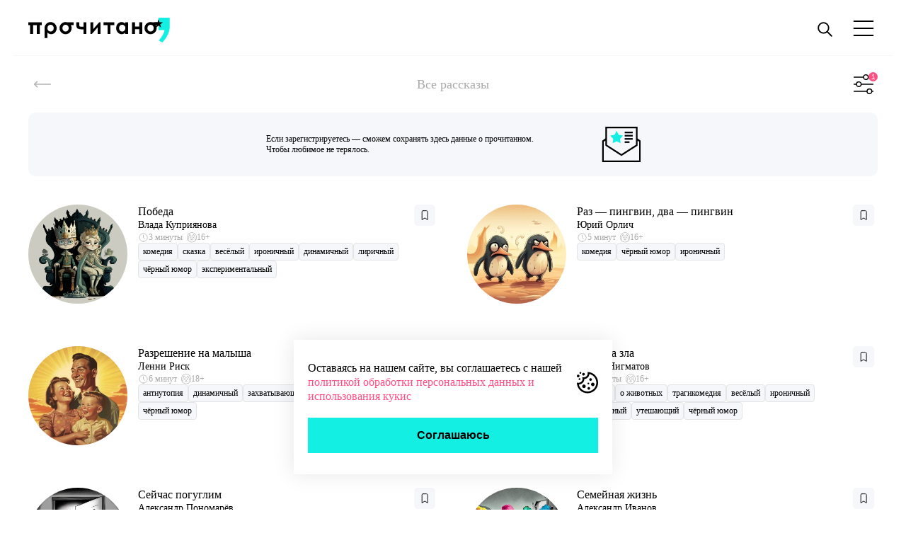

--- FILE ---
content_type: text/html; charset=UTF-8
request_url: https://prochitano.ru/rasskazi?otkuda=filter&teg%5B0%5D=26&page=3
body_size: 8969
content:
<!doctype html>
<html lang="ru">
<head>
    <meta charset="UTF-8">
<meta name="viewport" content="width=device-width, user-scalable=no, initial-scale=1.0, maximum-scale=1.0, minimum-scale=1.0">
<meta http-equiv="X-UA-Compatible" content="ie=edge">
<meta name="csrf-token" content="bi2zp3IHgwmix70R6MWnQ0pmC5B2P4zfvhdE9hWK">
<link rel="icon" type="image/x-icon" href="https://prochitano.ru/build/assets/favicon-7abe8479.ico">
<link rel="icon" type="image/png" href="https://prochitano.ru/build/assets/favicon-b07ec500.png"/>
<link rel="stylesheet" href="https://cdn.jsdelivr.net/npm/swiper@8/swiper-bundle.min.css"/>
<link rel="preconnect" href="https://fonts.googleapis.com">
<link rel="preconnect" href="https://fonts.gstatic.com" crossorigin>
<link rel="preconnect" href="https://fonts.googleapis.com">
<link rel="preconnect" href="https://fonts.gstatic.com" crossorigin>
<link href="https://fonts.googleapis.com/css2?family=Inter&family=Lora&family=Montserrat:wght@400;500;600;700;800&display=swap" rel="stylesheet">
    <title>Все рассказы - prochitano.ru</title>
    <meta name="description" content="Онлайн-библиотека современных рассказов">
    <link rel="canonical" href="https://prochitano.ru/rasskazi"/>
    <meta property="og:title" content="Все рассказы - prochitano.ru">
    <meta property="og:description" content="Онлайн-библиотека современных рассказов">
    <meta property="og:image" content="https://prochitano.ru/build/assets/og_logo-c29d3134.png">
    <meta property="og:type" content="website">
    <meta property="og:url" content="https://prochitano.ru/rasskazi">
    <meta property="og:locale" content="ru_RU">
    <meta property="og:site_name" content="Прочитано">
<link rel="preload" as="style" href="https://prochitano.ru/build/assets/style-3259fa41.css" /><link rel="stylesheet" href="https://prochitano.ru/build/assets/style-3259fa41.css" /><meta name="yandex-verification" content="36ec8a16d25c068a" />
<meta name="google-site-verification" content="H0tdtaXI7EVPUb5acOV3k0ZS4uVZmIyhRJ_SWQ08rBE" />
<style>
    .promo-banner {
        margin: 20px 0;
    }
</style></head>
<body class="body-preloader">
<div class="wrapper">
    <header class="container header">
    <a aria-label="Прочитано" href="/" class="logo scale header_logo">
        <img class="logo__img" src="https://prochitano.ru/build/assets/logo-d0afa466.svg" alt="">
    </a>
    <a href="/" class="logo scale header_logo">
        <div class="comma"></div>
    </a>
    <menu class="header__menu">
        <li class="menu__item">
                    </li>
        <li class="menu__item">
            <button aria-label="поиск" data-btn="search" class="header__search">
                <svg width="25" height="25" viewBox="0 0 20 20" fill="none" xmlns="http://www.w3.org/2000/svg">
                    <path d="M8.33333 14.1667C11.555 14.1667 14.1667 11.555 14.1667 8.33333C14.1667 5.11167 11.555 2.5 8.33333 2.5C5.11167 2.5 2.5 5.11167 2.5 8.33333C2.5 11.555 5.11167 14.1667 8.33333 14.1667Z"
                        stroke="black" stroke-width="1.5" stroke-linecap="round" stroke-linejoin="round"/>
                    <path d="M17.5 17.5L12.5 12.5" stroke="black" stroke-width="1.5" stroke-linecap="round"
                          stroke-linejoin="round"/>
                </svg>
            </button>
        </li>
        <li class="menu__item">
            <button aria-label="Открыть меню" data-btn="menu" class="header__button">
                <img alt="" class="button__img scale" src="https://prochitano.ru/build/assets/burger-c7ee784a.svg">
            </button>
        </li>
    </menu>
    <section  class="search container">
        <form action="" class="search__form">
            <label class="search__label">
                <input class="search__input">
                <button aria-label="Искать" type="submit" class="search__btn"></button>
            </label>

        </form>
    </section>
    <nav aria-hidden="true" class="menu">
    <section class="menu-container">
        <header class="menu-header">
            <button aria-label="Закрыть меню" data-btn="menu" class="header__btn scale exit"></button>
        </header>
        <ul class="menu-list">
                                        <li class="list__item none space login"><a href="https://prochitano.ru/avtorizatsiya" class="item__link hover-pink">Авторизация</a>
                    <div class="btn-containe ">
                        <a aria-label="Войти через Яндекс"
                           href="https://prochitano.ru/avtorizatsiya/vhod/yandex"
                           data-goal="vhod-yandex" class="login__btn scale yandex"></a>
                        <a aria-label="Войти через В Контакте"
                           href="https://prochitano.ru/avtorizatsiya/vhod/vkontakte"
                           data-goal="vhod-vk" class="login__btn scale vkontakte"></a>
                    </div>
                </li>
                        <li class="list__item gray"><a href="https://prochitano.ru/podborki">Подборки</a></li>
            <li class="list__item gray"><a href="https://prochitano.ru/rasskazi">Все рассказы</a></li>
            <li class="list__item gray"><a href="https://prochitano.ru/knizhnie-klubi">Книжным клубам</a></li>
            <li class="list__item gray"><a href="https://prochitano.ru/avtori">Авторы</a></li>
            <li class="list__item gray"><a href="https://sbornik.prochitano.ru/" target="_blank">Печатные сборники</a></li>
            <li class="list__item gray"><a href="https://prochitano.ru/partneri">Наши друзья</a></li>
            <li class="list__item gray"><a href="https://prochitano.ru/o-proekte">О проекте</a></li>

            <li class="list__item"><a href="https://prochitano.ru/uzhe-prochitano">Уже прочитано<span
                        class="item__span">0</span></a>
            </li>
            <li class="list__item"><a href="https://prochitano.ru/rasskazi?otkuda=filter&amp;zakladka=on">Буду
                    читать<span
                        class="item__span">0</span></a></li>
            <li class="list__item"><a href="https://prochitano.ru/avtori?zakladka=on">Любимые авторы<span
                        class="item__span">0</span></a></li>
            <li data-remove class="list__item"><a href="#">Подписаться</a></li>
            <li class="list__item none space">Мы в соцсетях
                <div class="social-container">
                    <a aria-label="Сообщество Прочитано В Контакте" class="social__link scale vkontakte"
                       href="https://vk.com/v_stile_prochitano"
                       target="_blank"></a>
                    <a aria-label="Канал Прочитано в Телеграме" class="social__link scale telegram"
                       href="https://t.me/v_stile_prochitano"
                       target="_blank"></a>
                </div>
            </li>
        </ul>
    </section>
</nav>
</header>

        <aside class="filter-settings"  aria-labelledby="filter_title" aria-modal="true" aria-hidden="true">

        <form data-setting="stories" class="filter-form" action="https://prochitano.ru/rasskazi" method="get">
            <label class="filter-form__label">
                <button aria-label="закрыть фильтры" data-btn="filter" type="button" class="label__btn scale exit"></button>
            </label>
            <input type="hidden" name="otkuda" value="filter">
            <section class="container__form">
                <h3 class="form-title">Сортировка</h3>
                <article class="sort" data-sortirovka="a-ya">
                    <label class="sort__label">
                        <input type="radio" value="random" name="sortirovka" class="" >
                        <div class="sort__div">Рандом</div>
                    </label>
                    <label class="sort__label">
                        <input type="radio" value="a-ya" name="sortirovka" class=""  checked >
                        <div class="sort__div">А <div class="arrow-right"></div> Я</div>
                    </label>
                    <label class="sort__label">
                        <input type="radio" value="ya-a" name="sortirovka" class="" >
                        <div class="sort__div">Я <div class="arrow-right"></div> А</div>
                    </label>
                </article>
                <h3 class="form-title"id="filter_title">Фильтр</h3>
                <label class="search__label">
                    <input type="text" class="search__input" name="poisk" value="">
                    <button aria-label="Искать" type="submit" class="search__btn"></button>
                </label>
                <label class="delay">
                    <input type="checkbox" name="zakladka" >
                    <div class="div-checkbox">
                        Буду читать
                    </div>
                </label>
                <ul class="form-list ">
                    <li class="list__item">
                        <button type="button" data-filter class="item__btn ">По жанру</button>
                    </li>
                                        <li class="checkbox-items">
                        <ol class="select__list">
                            <li class="select__item">
    <label class="select__label">
        комедия <input type="checkbox" name="zhanr[]" value="1" >
        <div class="checkbox__div"></div>
    </label>
</li>
                                    <li class="select__item">
    <label class="select__label">
        детектив <input type="checkbox" name="zhanr[]" value="2" >
        <div class="checkbox__div"></div>
    </label>
</li>
                                    <li class="select__item">
    <label class="select__label">
        о жизни <input type="checkbox" name="zhanr[]" value="3" >
        <div class="checkbox__div"></div>
    </label>
</li>
                                    <li class="select__item">
    <label class="select__label">
        фэнтези <input type="checkbox" name="zhanr[]" value="4" >
        <div class="checkbox__div"></div>
    </label>
</li>
                                    <li class="select__item">
    <label class="select__label">
        сказка <input type="checkbox" name="zhanr[]" value="5" >
        <div class="checkbox__div"></div>
    </label>
</li>
                                    <li class="select__item">
    <label class="select__label">
        фантастика <input type="checkbox" name="zhanr[]" value="6" >
        <div class="checkbox__div"></div>
    </label>
</li>
                                    <li class="select__item">
    <label class="select__label">
        магический реализм <input type="checkbox" name="zhanr[]" value="7" >
        <div class="checkbox__div"></div>
    </label>
</li>
                                    <li class="select__item">
    <label class="select__label">
        абсурд <input type="checkbox" name="zhanr[]" value="8" >
        <div class="checkbox__div"></div>
    </label>
</li>
                                    <li class="select__item">
    <label class="select__label">
        автофикшн <input type="checkbox" name="zhanr[]" value="10" >
        <div class="checkbox__div"></div>
    </label>
</li>
                                    <li class="select__item">
    <label class="select__label">
        пародия <input type="checkbox" name="zhanr[]" value="12" >
        <div class="checkbox__div"></div>
    </label>
</li>
                                    <li class="select__item">
    <label class="select__label">
        мистика <input type="checkbox" name="zhanr[]" value="13" >
        <div class="checkbox__div"></div>
    </label>
</li>
                                    <li class="select__item">
    <label class="select__label">
        триллер <input type="checkbox" name="zhanr[]" value="14" >
        <div class="checkbox__div"></div>
    </label>
</li>
                                    <li class="select__item">
    <label class="select__label">
        о любви <input type="checkbox" name="zhanr[]" value="15" >
        <div class="checkbox__div"></div>
    </label>
</li>
                                    <li class="select__item">
    <label class="select__label">
        о животных <input type="checkbox" name="zhanr[]" value="18" >
        <div class="checkbox__div"></div>
    </label>
</li>
                                    <li class="select__item">
    <label class="select__label">
        притча <input type="checkbox" name="zhanr[]" value="19" >
        <div class="checkbox__div"></div>
    </label>
</li>
                                    <li class="select__item">
    <label class="select__label">
        антиутопия <input type="checkbox" name="zhanr[]" value="20" >
        <div class="checkbox__div"></div>
    </label>
</li>
                                    <li class="select__item">
    <label class="select__label">
        трагикомедия <input type="checkbox" name="zhanr[]" value="22" >
        <div class="checkbox__div"></div>
    </label>
</li>
                                    <li class="select__item">
    <label class="select__label">
        детям <input type="checkbox" name="zhanr[]" value="23" >
        <div class="checkbox__div"></div>
    </label>
</li>
                                    <li class="select__item">
    <label class="select__label">
        артхаус <input type="checkbox" name="zhanr[]" value="24" >
        <div class="checkbox__div"></div>
    </label>
</li>
                                    <li class="select__item">
    <label class="select__label">
        янг-эдалт <input type="checkbox" name="zhanr[]" value="25" >
        <div class="checkbox__div"></div>
    </label>
</li>
                                    <li class="select__item">
    <label class="select__label">
        внеклассное чтение <input type="checkbox" name="zhanr[]" value="26" >
        <div class="checkbox__div"></div>
    </label>
</li>
                                    <li class="select__item">
    <label class="select__label">
        исторический <input type="checkbox" name="zhanr[]" value="27" >
        <div class="checkbox__div"></div>
    </label>
</li>
                                    </ol>
                    </li>
                </ul>
                <ul class="form-list  checked ">
                    <li class="list__item">
                        <button type="button" data-filter class="item__btn">По тегу</button>
                    </li>
                                            <li class="checkbox-items__active">
                            <ol class="select__list">
                                <li class="select__item">
    <label class="select__label">
        чёрный юмор <input type="checkbox" name="teg[]" value="26" checked>
        <div class="checkbox__div"></div>
    </label>
</li>

                                                        </ol>
                            <button type="button" data-filter class="checked__btn">Все теги</button>
                        </li>
                                        <li class="checkbox-items">
                        <ol class="select__list">
                            <li class="select__item">
    <label class="select__label">
        грустный <input type="checkbox" name="teg[]" value="1" >
        <div class="checkbox__div"></div>
    </label>
</li>
                                    <li class="select__item">
    <label class="select__label">
        весёлый <input type="checkbox" name="teg[]" value="2" >
        <div class="checkbox__div"></div>
    </label>
</li>
                                    <li class="select__item">
    <label class="select__label">
        радостный <input type="checkbox" name="teg[]" value="3" >
        <div class="checkbox__div"></div>
    </label>
</li>
                                    <li class="select__item">
    <label class="select__label">
        ироничный <input type="checkbox" name="teg[]" value="4" >
        <div class="checkbox__div"></div>
    </label>
</li>
                                    <li class="select__item">
    <label class="select__label">
        динамичный <input type="checkbox" name="teg[]" value="5" >
        <div class="checkbox__div"></div>
    </label>
</li>
                                    <li class="select__item">
    <label class="select__label">
        лиричный <input type="checkbox" name="teg[]" value="6" >
        <div class="checkbox__div"></div>
    </label>
</li>
                                    <li class="select__item">
    <label class="select__label">
        волшебный <input type="checkbox" name="teg[]" value="7" >
        <div class="checkbox__div"></div>
    </label>
</li>
                                    <li class="select__item">
    <label class="select__label">
        страшный <input type="checkbox" name="teg[]" value="10" >
        <div class="checkbox__div"></div>
    </label>
</li>
                                    <li class="select__item">
    <label class="select__label">
        утешающий <input type="checkbox" name="teg[]" value="11" >
        <div class="checkbox__div"></div>
    </label>
</li>
                                    <li class="select__item">
    <label class="select__label">
        загадочный <input type="checkbox" name="teg[]" value="13" >
        <div class="checkbox__div"></div>
    </label>
</li>
                                    <li class="select__item">
    <label class="select__label">
        щемящий <input type="checkbox" name="teg[]" value="15" >
        <div class="checkbox__div"></div>
    </label>
</li>
                                    <li class="select__item">
    <label class="select__label">
        поэтичный <input type="checkbox" name="teg[]" value="17" >
        <div class="checkbox__div"></div>
    </label>
</li>
                                    <li class="select__item">
    <label class="select__label">
        резкий <input type="checkbox" name="teg[]" value="18" >
        <div class="checkbox__div"></div>
    </label>
</li>
                                    <li class="select__item">
    <label class="select__label">
        романтичный <input type="checkbox" name="teg[]" value="19" >
        <div class="checkbox__div"></div>
    </label>
</li>
                                    <li class="select__item">
    <label class="select__label">
        тревожный <input type="checkbox" name="teg[]" value="20" >
        <div class="checkbox__div"></div>
    </label>
</li>
                                    <li class="select__item">
    <label class="select__label">
        праздничный <input type="checkbox" name="teg[]" value="21" >
        <div class="checkbox__div"></div>
    </label>
</li>
                                    <li class="select__item">
    <label class="select__label">
        философский <input type="checkbox" name="teg[]" value="22" >
        <div class="checkbox__div"></div>
    </label>
</li>
                                    <li class="select__item">
    <label class="select__label">
        вдохновляющий <input type="checkbox" name="teg[]" value="23" >
        <div class="checkbox__div"></div>
    </label>
</li>
                                    <li class="select__item">
    <label class="select__label">
        захватывающий <input type="checkbox" name="teg[]" value="24" >
        <div class="checkbox__div"></div>
    </label>
</li>
                                    <li class="select__item">
    <label class="select__label">
        милый <input type="checkbox" name="teg[]" value="25" >
        <div class="checkbox__div"></div>
    </label>
</li>
                                            <li class="select__item">
    <label class="select__label">
        экспериментальный <input type="checkbox" name="teg[]" value="29" >
        <div class="checkbox__div"></div>
    </label>
</li>
                                    <li class="select__item">
    <label class="select__label">
        любителям классики <input type="checkbox" name="teg[]" value="31" >
        <div class="checkbox__div"></div>
    </label>
</li>
                                    <li class="select__item">
    <label class="select__label">
        эротичный <input type="checkbox" name="teg[]" value="33" >
        <div class="checkbox__div"></div>
    </label>
</li>
                                    <li class="select__item">
    <label class="select__label">
        психологичный <input type="checkbox" name="teg[]" value="34" >
        <div class="checkbox__div"></div>
    </label>
</li>
                                    <li class="select__item">
    <label class="select__label">
        жуткий <input type="checkbox" name="teg[]" value="35" >
        <div class="checkbox__div"></div>
    </label>
</li>
                                    <li class="select__item">
    <label class="select__label">
        ностальгический <input type="checkbox" name="teg[]" value="37" >
        <div class="checkbox__div"></div>
    </label>
</li>
                                    </ol>
                    </li>
                </ul>
            </section>
            <label class="checkbox">
                <input type="checkbox" name="neprochitano" >
                <div class="checkbox__div"></div>
                Непрочитанные
            </label>
            <button class="form__btn" type="submit">Применить</button>
        </form>

</aside>

    

    <div class="preloader active index">
        <div class="round"></div>
    </div>
    
        <main class="container main">
        <header class="main-header">
            <button aria-label="Назад" data-back class="main-header__button arrow-back"></button>
            <h1 class="main-header__header">Все рассказы</h1>
            <button aria-label="Открыть фильтры" data-btn="sort" data-value="1" data-filters="stories"
                    class="main-header__button sort "></button>
        </header>
                    <section class="stories__list-massage">
                <a href="https://prochitano.ru/avtorizatsiya" class="need-register">Если зарегистрируетесь — сможем сохранять здесь
                    данные
                    о прочитанном. Чтобы любимое не терялось.</a>
            </section>
                            <section class="stories__list">
            <article  class="story__item item">
    <a data-link="story" class="link__logo"
       href="https://prochitano.ru/rasskazi/pobeda?otkuda=filter&amp;teg%5B0%5D=26"><img
            class="item__img"
            src="https://prochitano.ru/storage/images/content/pobyeda.jpg"
            alt="#"></a>
    <div class="item_content">
        <a data-link="story"
           href="https://prochitano.ru/rasskazi/pobeda?otkuda=filter&amp;teg%5B0%5D=26"
           class="item_content__title">Победа</a>
        <a href="https://prochitano.ru/avtori/vlada-kupriyanova"
           class="item_content__name">Влада Куприянова</a>
        <div class="time-age__container">
            <div class="time-logo"></div>
            <span class="time-age time">3 минуты</span>
            <div class="cat-logo"></div>
            <span class="time-age age">16+</span>
        </div>
        <div class="tag-container">
                            <a href="https://prochitano.ru/rasskazi?otkuda=filter&amp;zhanr%5B%5D=1" data-goal="zhanr[]" class="item_content__tag">комедия</a>
                            <a href="https://prochitano.ru/rasskazi?otkuda=filter&amp;zhanr%5B%5D=5" data-goal="zhanr[]" class="item_content__tag">сказка</a>
                                        <a href="https://prochitano.ru/rasskazi?otkuda=filter&amp;teg%5B%5D=2" data-goal="teg[]" class="item_content__tag">весёлый</a>
                            <a href="https://prochitano.ru/rasskazi?otkuda=filter&amp;teg%5B%5D=4" data-goal="teg[]" class="item_content__tag">ироничный</a>
                            <a href="https://prochitano.ru/rasskazi?otkuda=filter&amp;teg%5B%5D=5" data-goal="teg[]" class="item_content__tag">динамичный</a>
                            <a href="https://prochitano.ru/rasskazi?otkuda=filter&amp;teg%5B%5D=6" data-goal="teg[]" class="item_content__tag">лиричный</a>
                            <a href="https://prochitano.ru/rasskazi?otkuda=filter&amp;teg%5B%5D=26" data-goal="teg[]" class="item_content__tag">чёрный юмор</a>
                            <a href="https://prochitano.ru/rasskazi?otkuda=filter&amp;teg%5B%5D=29" data-goal="teg[]" class="item_content__tag">экспериментальный</a>
                    </div>
    </div>
    <div class="item_mark">
        <button data-goal="zakladka" data-btn="mark" aria-label="закладка"
                data-id="pobeda" class="mark scale"></button>
            </div>
</article>


            <article  class="story__item item">
    <a data-link="story" class="link__logo"
       href="https://prochitano.ru/rasskazi/raz-pingvin-dva-pingvin?otkuda=filter&amp;teg%5B0%5D=26"><img
            class="item__img"
            src="https://prochitano.ru/storage/images/content/pingvin.jpg"
            alt="#"></a>
    <div class="item_content">
        <a data-link="story"
           href="https://prochitano.ru/rasskazi/raz-pingvin-dva-pingvin?otkuda=filter&amp;teg%5B0%5D=26"
           class="item_content__title">Раз — пингвин, два — пингвин</a>
        <a href="https://prochitano.ru/avtori/yurij-orlich"
           class="item_content__name">Юрий Орлич</a>
        <div class="time-age__container">
            <div class="time-logo"></div>
            <span class="time-age time"> 5 минут</span>
            <div class="cat-logo"></div>
            <span class="time-age age">16+</span>
        </div>
        <div class="tag-container">
                            <a href="https://prochitano.ru/rasskazi?otkuda=filter&amp;zhanr%5B%5D=1" data-goal="zhanr[]" class="item_content__tag">комедия</a>
                                        <a href="https://prochitano.ru/rasskazi?otkuda=filter&amp;teg%5B%5D=26" data-goal="teg[]" class="item_content__tag">чёрный юмор</a>
                            <a href="https://prochitano.ru/rasskazi?otkuda=filter&amp;teg%5B%5D=4" data-goal="teg[]" class="item_content__tag">ироничный</a>
                    </div>
    </div>
    <div class="item_mark">
        <button data-goal="zakladka" data-btn="mark" aria-label="закладка"
                data-id="raz-pingvin-dva-pingvin" class="mark scale"></button>
            </div>
</article>


            <article  class="story__item item">
    <a data-link="story" class="link__logo"
       href="https://prochitano.ru/rasskazi/razreshenie-na-malysha?otkuda=filter&amp;teg%5B0%5D=26"><img
            class="item__img"
            src="https://prochitano.ru/storage/images/content/razreshenie4-2.jpg"
            alt="#"></a>
    <div class="item_content">
        <a data-link="story"
           href="https://prochitano.ru/rasskazi/razreshenie-na-malysha?otkuda=filter&amp;teg%5B0%5D=26"
           class="item_content__title">Разрешение на малыша</a>
        <a href="https://prochitano.ru/avtori/lenni-risk"
           class="item_content__name">Ленни Риск</a>
        <div class="time-age__container">
            <div class="time-logo"></div>
            <span class="time-age time"> 6 минут</span>
            <div class="cat-logo"></div>
            <span class="time-age age">18+</span>
        </div>
        <div class="tag-container">
                            <a href="https://prochitano.ru/rasskazi?otkuda=filter&amp;zhanr%5B%5D=20" data-goal="zhanr[]" class="item_content__tag">антиутопия</a>
                                        <a href="https://prochitano.ru/rasskazi?otkuda=filter&amp;teg%5B%5D=5" data-goal="teg[]" class="item_content__tag">динамичный</a>
                            <a href="https://prochitano.ru/rasskazi?otkuda=filter&amp;teg%5B%5D=24" data-goal="teg[]" class="item_content__tag">захватывающий</a>
                            <a href="https://prochitano.ru/rasskazi?otkuda=filter&amp;teg%5B%5D=34" data-goal="teg[]" class="item_content__tag">психологичный</a>
                            <a href="https://prochitano.ru/rasskazi?otkuda=filter&amp;teg%5B%5D=26" data-goal="teg[]" class="item_content__tag">чёрный юмор</a>
                    </div>
    </div>
    <div class="item_mark">
        <button data-goal="zakladka" data-btn="mark" aria-label="закладка"
                data-id="razreshenie-na-malysha" class="mark scale"></button>
            </div>
</article>


            <article  class="story__item item">
    <a data-link="story" class="link__logo"
       href="https://prochitano.ru/rasskazi/sansara-zla?otkuda=filter&amp;teg%5B0%5D=26"><img
            class="item__img"
            src="https://prochitano.ru/storage/images/content/sansara-zla.jpg"
            alt="#"></a>
    <div class="item_content">
        <a data-link="story"
           href="https://prochitano.ru/rasskazi/sansara-zla?otkuda=filter&amp;teg%5B0%5D=26"
           class="item_content__title">Сансара зла</a>
        <a href="https://prochitano.ru/avtori/timur-nigmatov"
           class="item_content__name">Тимур Нигматов</a>
        <div class="time-age__container">
            <div class="time-logo"></div>
            <span class="time-age time">4 минуты</span>
            <div class="cat-logo"></div>
            <span class="time-age age">16+</span>
        </div>
        <div class="tag-container">
                            <a href="https://prochitano.ru/rasskazi?otkuda=filter&amp;zhanr%5B%5D=3" data-goal="zhanr[]" class="item_content__tag">о жизни</a>
                            <a href="https://prochitano.ru/rasskazi?otkuda=filter&amp;zhanr%5B%5D=18" data-goal="zhanr[]" class="item_content__tag">о животных</a>
                            <a href="https://prochitano.ru/rasskazi?otkuda=filter&amp;zhanr%5B%5D=22" data-goal="zhanr[]" class="item_content__tag">трагикомедия</a>
                                        <a href="https://prochitano.ru/rasskazi?otkuda=filter&amp;teg%5B%5D=2" data-goal="teg[]" class="item_content__tag">весёлый</a>
                            <a href="https://prochitano.ru/rasskazi?otkuda=filter&amp;teg%5B%5D=4" data-goal="teg[]" class="item_content__tag">ироничный</a>
                            <a href="https://prochitano.ru/rasskazi?otkuda=filter&amp;teg%5B%5D=5" data-goal="teg[]" class="item_content__tag">динамичный</a>
                            <a href="https://prochitano.ru/rasskazi?otkuda=filter&amp;teg%5B%5D=11" data-goal="teg[]" class="item_content__tag">утешающий</a>
                            <a href="https://prochitano.ru/rasskazi?otkuda=filter&amp;teg%5B%5D=26" data-goal="teg[]" class="item_content__tag">чёрный юмор</a>
                    </div>
    </div>
    <div class="item_mark">
        <button data-goal="zakladka" data-btn="mark" aria-label="закладка"
                data-id="sansara-zla" class="mark scale"></button>
            </div>
</article>


            <article  class="story__item item">
    <a data-link="story" class="link__logo"
       href="https://prochitano.ru/rasskazi/sejchas-poguglim?otkuda=filter&amp;teg%5B0%5D=26"><img
            class="item__img"
            src="https://prochitano.ru/storage/images/content/ponomaryev-davay-poguglim.jpg"
            alt="#"></a>
    <div class="item_content">
        <a data-link="story"
           href="https://prochitano.ru/rasskazi/sejchas-poguglim?otkuda=filter&amp;teg%5B0%5D=26"
           class="item_content__title">Сейчас погуглим</a>
        <a href="https://prochitano.ru/avtori/aleksandr-ponomarev"
           class="item_content__name">Александр Пономарёв</a>
        <div class="time-age__container">
            <div class="time-logo"></div>
            <span class="time-age time"> 6 минут</span>
            <div class="cat-logo"></div>
            <span class="time-age age">16+</span>
        </div>
        <div class="tag-container">
                            <a href="https://prochitano.ru/rasskazi?otkuda=filter&amp;zhanr%5B%5D=1" data-goal="zhanr[]" class="item_content__tag">комедия</a>
                            <a href="https://prochitano.ru/rasskazi?otkuda=filter&amp;zhanr%5B%5D=3" data-goal="zhanr[]" class="item_content__tag">о жизни</a>
                                        <a href="https://prochitano.ru/rasskazi?otkuda=filter&amp;teg%5B%5D=2" data-goal="teg[]" class="item_content__tag">весёлый</a>
                            <a href="https://prochitano.ru/rasskazi?otkuda=filter&amp;teg%5B%5D=4" data-goal="teg[]" class="item_content__tag">ироничный</a>
                            <a href="https://prochitano.ru/rasskazi?otkuda=filter&amp;teg%5B%5D=5" data-goal="teg[]" class="item_content__tag">динамичный</a>
                            <a href="https://prochitano.ru/rasskazi?otkuda=filter&amp;teg%5B%5D=25" data-goal="teg[]" class="item_content__tag">милый</a>
                            <a href="https://prochitano.ru/rasskazi?otkuda=filter&amp;teg%5B%5D=26" data-goal="teg[]" class="item_content__tag">чёрный юмор</a>
                            <a href="https://prochitano.ru/rasskazi?otkuda=filter&amp;teg%5B%5D=31" data-goal="teg[]" class="item_content__tag">любителям классики</a>
                    </div>
    </div>
    <div class="item_mark">
        <button data-goal="zakladka" data-btn="mark" aria-label="закладка"
                data-id="sejchas-poguglim" class="mark scale"></button>
            </div>
</article>


            <article  class="story__item item">
    <a data-link="story" class="link__logo"
       href="https://prochitano.ru/rasskazi/semejnaya-zhizn?otkuda=filter&amp;teg%5B0%5D=26"><img
            class="item__img"
            src="https://prochitano.ru/storage/images/content/v-syemyeynoy-zhizni.jpg"
            alt="#"></a>
    <div class="item_content">
        <a data-link="story"
           href="https://prochitano.ru/rasskazi/semejnaya-zhizn?otkuda=filter&amp;teg%5B0%5D=26"
           class="item_content__title">Семейная жизнь</a>
        <a href="https://prochitano.ru/avtori/alexander-ivanov"
           class="item_content__name">Александр Иванов</a>
        <div class="time-age__container">
            <div class="time-logo"></div>
            <span class="time-age time"> 6 минут</span>
            <div class="cat-logo"></div>
            <span class="time-age age">18+</span>
        </div>
        <div class="tag-container">
                            <a href="https://prochitano.ru/rasskazi?otkuda=filter&amp;zhanr%5B%5D=1" data-goal="zhanr[]" class="item_content__tag">комедия</a>
                            <a href="https://prochitano.ru/rasskazi?otkuda=filter&amp;zhanr%5B%5D=3" data-goal="zhanr[]" class="item_content__tag">о жизни</a>
                            <a href="https://prochitano.ru/rasskazi?otkuda=filter&amp;zhanr%5B%5D=14" data-goal="zhanr[]" class="item_content__tag">триллер</a>
                                        <a href="https://prochitano.ru/rasskazi?otkuda=filter&amp;teg%5B%5D=2" data-goal="teg[]" class="item_content__tag">весёлый</a>
                            <a href="https://prochitano.ru/rasskazi?otkuda=filter&amp;teg%5B%5D=5" data-goal="teg[]" class="item_content__tag">динамичный</a>
                            <a href="https://prochitano.ru/rasskazi?otkuda=filter&amp;teg%5B%5D=18" data-goal="teg[]" class="item_content__tag">резкий</a>
                            <a href="https://prochitano.ru/rasskazi?otkuda=filter&amp;teg%5B%5D=20" data-goal="teg[]" class="item_content__tag">тревожный</a>
                            <a href="https://prochitano.ru/rasskazi?otkuda=filter&amp;teg%5B%5D=26" data-goal="teg[]" class="item_content__tag">чёрный юмор</a>
                    </div>
    </div>
    <div class="item_mark">
        <button data-goal="zakladka" data-btn="mark" aria-label="закладка"
                data-id="semejnaya-zhizn" class="mark scale"></button>
            </div>
</article>


            <article  class="story__item item">
    <a data-link="story" class="link__logo"
       href="https://prochitano.ru/rasskazi/seryy-i-siniy?otkuda=filter&amp;teg%5B0%5D=26"><img
            class="item__img"
            src="https://prochitano.ru/storage/images/content/ser-sin-2.jpg"
            alt="#"></a>
    <div class="item_content">
        <a data-link="story"
           href="https://prochitano.ru/rasskazi/seryy-i-siniy?otkuda=filter&amp;teg%5B0%5D=26"
           class="item_content__title">Серый и Синий</a>
        <a href="https://prochitano.ru/avtori/vadim-galkin"
           class="item_content__name">Вадим Галкин</a>
        <div class="time-age__container">
            <div class="time-logo"></div>
            <span class="time-age time"> 5 минут</span>
            <div class="cat-logo"></div>
            <span class="time-age age">16+</span>
        </div>
        <div class="tag-container">
                            <a href="https://prochitano.ru/rasskazi?otkuda=filter&amp;zhanr%5B%5D=1" data-goal="zhanr[]" class="item_content__tag">комедия</a>
                                        <a href="https://prochitano.ru/rasskazi?otkuda=filter&amp;teg%5B%5D=2" data-goal="teg[]" class="item_content__tag">весёлый</a>
                            <a href="https://prochitano.ru/rasskazi?otkuda=filter&amp;teg%5B%5D=18" data-goal="teg[]" class="item_content__tag">резкий</a>
                            <a href="https://prochitano.ru/rasskazi?otkuda=filter&amp;teg%5B%5D=26" data-goal="teg[]" class="item_content__tag">чёрный юмор</a>
                            <a href="https://prochitano.ru/rasskazi?otkuda=filter&amp;teg%5B%5D=22" data-goal="teg[]" class="item_content__tag">философский</a>
                    </div>
    </div>
    <div class="item_mark">
        <button data-goal="zakladka" data-btn="mark" aria-label="закладка"
                data-id="seryy-i-siniy" class="mark scale"></button>
            </div>
</article>


            <article  class="story__item item">
    <a data-link="story" class="link__logo"
       href="https://prochitano.ru/rasskazi/skazki-u-nas-ne-lyubyat?otkuda=filter&amp;teg%5B0%5D=26"><img
            class="item__img"
            src="https://prochitano.ru/storage/images/content/skazki-u-nas-nye-lyubyat.jpg"
            alt="#"></a>
    <div class="item_content">
        <a data-link="story"
           href="https://prochitano.ru/rasskazi/skazki-u-nas-ne-lyubyat?otkuda=filter&amp;teg%5B0%5D=26"
           class="item_content__title">Сказки у нас не любят</a>
        <a href="https://prochitano.ru/avtori/arina-ostromina"
           class="item_content__name">Арина Остромина</a>
        <div class="time-age__container">
            <div class="time-logo"></div>
            <span class="time-age time">2 минуты</span>
            <div class="cat-logo"></div>
            <span class="time-age age">18+</span>
        </div>
        <div class="tag-container">
                            <a href="https://prochitano.ru/rasskazi?otkuda=filter&amp;zhanr%5B%5D=13" data-goal="zhanr[]" class="item_content__tag">мистика</a>
                                        <a href="https://prochitano.ru/rasskazi?otkuda=filter&amp;teg%5B%5D=4" data-goal="teg[]" class="item_content__tag">ироничный</a>
                            <a href="https://prochitano.ru/rasskazi?otkuda=filter&amp;teg%5B%5D=5" data-goal="teg[]" class="item_content__tag">динамичный</a>
                            <a href="https://prochitano.ru/rasskazi?otkuda=filter&amp;teg%5B%5D=10" data-goal="teg[]" class="item_content__tag">страшный</a>
                            <a href="https://prochitano.ru/rasskazi?otkuda=filter&amp;teg%5B%5D=13" data-goal="teg[]" class="item_content__tag">загадочный</a>
                            <a href="https://prochitano.ru/rasskazi?otkuda=filter&amp;teg%5B%5D=20" data-goal="teg[]" class="item_content__tag">тревожный</a>
                            <a href="https://prochitano.ru/rasskazi?otkuda=filter&amp;teg%5B%5D=24" data-goal="teg[]" class="item_content__tag">захватывающий</a>
                            <a href="https://prochitano.ru/rasskazi?otkuda=filter&amp;teg%5B%5D=26" data-goal="teg[]" class="item_content__tag">чёрный юмор</a>
                    </div>
    </div>
    <div class="item_mark">
        <button data-goal="zakladka" data-btn="mark" aria-label="закладка"
                data-id="skazki-u-nas-ne-lyubyat" class="mark scale"></button>
            </div>
</article>


            <article  class="story__item item">
    <a data-link="story" class="link__logo"
       href="https://prochitano.ru/rasskazi/sluchaj-s-muzhichkom-kotoryj-ne-zhil?otkuda=filter&amp;teg%5B0%5D=26"><img
            class="item__img"
            src="https://prochitano.ru/storage/images/content/nye-zhil-2.jpg"
            alt="#"></a>
    <div class="item_content">
        <a data-link="story"
           href="https://prochitano.ru/rasskazi/sluchaj-s-muzhichkom-kotoryj-ne-zhil?otkuda=filter&amp;teg%5B0%5D=26"
           class="item_content__title">Случай с мужичком, который не жил</a>
        <a href="https://prochitano.ru/avtori/evgenij-maevskij"
           class="item_content__name">Евгений Маевский</a>
        <div class="time-age__container">
            <div class="time-logo"></div>
            <span class="time-age time">1 минута</span>
            <div class="cat-logo"></div>
            <span class="time-age age">16+</span>
        </div>
        <div class="tag-container">
                            <a href="https://prochitano.ru/rasskazi?otkuda=filter&amp;zhanr%5B%5D=8" data-goal="zhanr[]" class="item_content__tag">абсурд</a>
                            <a href="https://prochitano.ru/rasskazi?otkuda=filter&amp;zhanr%5B%5D=22" data-goal="zhanr[]" class="item_content__tag">трагикомедия</a>
                                        <a href="https://prochitano.ru/rasskazi?otkuda=filter&amp;teg%5B%5D=4" data-goal="teg[]" class="item_content__tag">ироничный</a>
                            <a href="https://prochitano.ru/rasskazi?otkuda=filter&amp;teg%5B%5D=26" data-goal="teg[]" class="item_content__tag">чёрный юмор</a>
                            <a href="https://prochitano.ru/rasskazi?otkuda=filter&amp;teg%5B%5D=20" data-goal="teg[]" class="item_content__tag">тревожный</a>
                    </div>
    </div>
    <div class="item_mark">
        <button data-goal="zakladka" data-btn="mark" aria-label="закладка"
                data-id="sluchaj-s-muzhichkom-kotoryj-ne-zhil" class="mark scale"></button>
            </div>
</article>


            <article  class="story__item item">
    <a data-link="story" class="link__logo"
       href="https://prochitano.ru/rasskazi/smertelnoe-znanie?otkuda=filter&amp;teg%5B0%5D=26"><img
            class="item__img"
            src="https://prochitano.ru/storage/images/content/smyertyelnoye-znaniye.jpg"
            alt="#"></a>
    <div class="item_content">
        <a data-link="story"
           href="https://prochitano.ru/rasskazi/smertelnoe-znanie?otkuda=filter&amp;teg%5B0%5D=26"
           class="item_content__title">Смертельное знание</a>
        <a href="https://prochitano.ru/avtori/sem-yunf"
           class="item_content__name">Сэм Юнф</a>
        <div class="time-age__container">
            <div class="time-logo"></div>
            <span class="time-age time"> 6 минут</span>
            <div class="cat-logo"></div>
            <span class="time-age age">18+</span>
        </div>
        <div class="tag-container">
                            <a href="https://prochitano.ru/rasskazi?otkuda=filter&amp;zhanr%5B%5D=4" data-goal="zhanr[]" class="item_content__tag">фэнтези</a>
                                        <a href="https://prochitano.ru/rasskazi?otkuda=filter&amp;teg%5B%5D=4" data-goal="teg[]" class="item_content__tag">ироничный</a>
                            <a href="https://prochitano.ru/rasskazi?otkuda=filter&amp;teg%5B%5D=5" data-goal="teg[]" class="item_content__tag">динамичный</a>
                            <a href="https://prochitano.ru/rasskazi?otkuda=filter&amp;teg%5B%5D=10" data-goal="teg[]" class="item_content__tag">страшный</a>
                            <a href="https://prochitano.ru/rasskazi?otkuda=filter&amp;teg%5B%5D=13" data-goal="teg[]" class="item_content__tag">загадочный</a>
                            <a href="https://prochitano.ru/rasskazi?otkuda=filter&amp;teg%5B%5D=24" data-goal="teg[]" class="item_content__tag">захватывающий</a>
                            <a href="https://prochitano.ru/rasskazi?otkuda=filter&amp;teg%5B%5D=26" data-goal="teg[]" class="item_content__tag">чёрный юмор</a>
                    </div>
    </div>
    <div class="item_mark">
        <button data-goal="zakladka" data-btn="mark" aria-label="закладка"
                data-id="smertelnoe-znanie" class="mark scale"></button>
            </div>
</article>


            <article  class="story__item item">
    <a data-link="story" class="link__logo"
       href="https://prochitano.ru/rasskazi/sosedi-vybroste-musor?otkuda=filter&amp;teg%5B0%5D=26"><img
            class="item__img"
            src="https://prochitano.ru/storage/images/content/sosedi-vyb-2.jpg"
            alt="#"></a>
    <div class="item_content">
        <a data-link="story"
           href="https://prochitano.ru/rasskazi/sosedi-vybroste-musor?otkuda=filter&amp;teg%5B0%5D=26"
           class="item_content__title">Соседи, выбросьте мусор!</a>
        <a href="https://prochitano.ru/avtori/irina-rodionova"
           class="item_content__name">Ирина Родионова</a>
        <div class="time-age__container">
            <div class="time-logo"></div>
            <span class="time-age time">2 минуты</span>
            <div class="cat-logo"></div>
            <span class="time-age age">18+</span>
        </div>
        <div class="tag-container">
                            <a href="https://prochitano.ru/rasskazi?otkuda=filter&amp;zhanr%5B%5D=8" data-goal="zhanr[]" class="item_content__tag">абсурд</a>
                                        <a href="https://prochitano.ru/rasskazi?otkuda=filter&amp;teg%5B%5D=26" data-goal="teg[]" class="item_content__tag">чёрный юмор</a>
                            <a href="https://prochitano.ru/rasskazi?otkuda=filter&amp;teg%5B%5D=5" data-goal="teg[]" class="item_content__tag">динамичный</a>
                    </div>
    </div>
    <div class="item_mark">
        <button data-goal="zakladka" data-btn="mark" aria-label="закладка"
                data-id="sosedi-vybroste-musor" class="mark scale"></button>
            </div>
</article>


            <article  class="story__item item">
    <a data-link="story" class="link__logo"
       href="https://prochitano.ru/rasskazi/strahovoj-sluchaj?otkuda=filter&amp;teg%5B0%5D=26"><img
            class="item__img"
            src="https://prochitano.ru/storage/images/content/ponomaryev-strakhovoy-sluchay.jpg"
            alt="#"></a>
    <div class="item_content">
        <a data-link="story"
           href="https://prochitano.ru/rasskazi/strahovoj-sluchaj?otkuda=filter&amp;teg%5B0%5D=26"
           class="item_content__title">Страховой случай</a>
        <a href="https://prochitano.ru/avtori/aleksandr-ponomarev"
           class="item_content__name">Александр Пономарёв</a>
        <div class="time-age__container">
            <div class="time-logo"></div>
            <span class="time-age time"> 5 минут</span>
            <div class="cat-logo"></div>
            <span class="time-age age">16+</span>
        </div>
        <div class="tag-container">
                            <a href="https://prochitano.ru/rasskazi?otkuda=filter&amp;zhanr%5B%5D=1" data-goal="zhanr[]" class="item_content__tag">комедия</a>
                            <a href="https://prochitano.ru/rasskazi?otkuda=filter&amp;zhanr%5B%5D=3" data-goal="zhanr[]" class="item_content__tag">о жизни</a>
                                        <a href="https://prochitano.ru/rasskazi?otkuda=filter&amp;teg%5B%5D=2" data-goal="teg[]" class="item_content__tag">весёлый</a>
                            <a href="https://prochitano.ru/rasskazi?otkuda=filter&amp;teg%5B%5D=4" data-goal="teg[]" class="item_content__tag">ироничный</a>
                            <a href="https://prochitano.ru/rasskazi?otkuda=filter&amp;teg%5B%5D=5" data-goal="teg[]" class="item_content__tag">динамичный</a>
                            <a href="https://prochitano.ru/rasskazi?otkuda=filter&amp;teg%5B%5D=24" data-goal="teg[]" class="item_content__tag">захватывающий</a>
                            <a href="https://prochitano.ru/rasskazi?otkuda=filter&amp;teg%5B%5D=26" data-goal="teg[]" class="item_content__tag">чёрный юмор</a>
                            <a href="https://prochitano.ru/rasskazi?otkuda=filter&amp;teg%5B%5D=31" data-goal="teg[]" class="item_content__tag">любителям классики</a>
                    </div>
    </div>
    <div class="item_mark">
        <button data-goal="zakladka" data-btn="mark" aria-label="закладка"
                data-id="strahovoj-sluchaj" class="mark scale"></button>
            </div>
</article>


            <article  class="story__item item">
    <a data-link="story" class="link__logo"
       href="https://prochitano.ru/rasskazi/takaya-rabota?otkuda=filter&amp;teg%5B0%5D=26"><img
            class="item__img"
            src="https://prochitano.ru/storage/images/content/takaya-rabota.jpg"
            alt="#"></a>
    <div class="item_content">
        <a data-link="story"
           href="https://prochitano.ru/rasskazi/takaya-rabota?otkuda=filter&amp;teg%5B0%5D=26"
           class="item_content__title">Такая работа</a>
        <a href="https://prochitano.ru/avtori/nikolaj-aksyonov"
           class="item_content__name">Николай Аксёнов</a>
        <div class="time-age__container">
            <div class="time-logo"></div>
            <span class="time-age time">2 минуты</span>
            <div class="cat-logo"></div>
            <span class="time-age age">12+</span>
        </div>
        <div class="tag-container">
                            <a href="https://prochitano.ru/rasskazi?otkuda=filter&amp;zhanr%5B%5D=6" data-goal="zhanr[]" class="item_content__tag">фантастика</a>
                                        <a href="https://prochitano.ru/rasskazi?otkuda=filter&amp;teg%5B%5D=5" data-goal="teg[]" class="item_content__tag">динамичный</a>
                            <a href="https://prochitano.ru/rasskazi?otkuda=filter&amp;teg%5B%5D=24" data-goal="teg[]" class="item_content__tag">захватывающий</a>
                            <a href="https://prochitano.ru/rasskazi?otkuda=filter&amp;teg%5B%5D=26" data-goal="teg[]" class="item_content__tag">чёрный юмор</a>
                    </div>
    </div>
    <div class="item_mark">
        <button data-goal="zakladka" data-btn="mark" aria-label="закладка"
                data-id="takaya-rabota" class="mark scale"></button>
            </div>
</article>


            <article  class="story__item item">
    <a data-link="story" class="link__logo"
       href="https://prochitano.ru/rasskazi/teatr-absurda?otkuda=filter&amp;teg%5B0%5D=26"><img
            class="item__img"
            src="https://prochitano.ru/storage/images/content/tyeatr-absurda.jpg"
            alt="#"></a>
    <div class="item_content">
        <a data-link="story"
           href="https://prochitano.ru/rasskazi/teatr-absurda?otkuda=filter&amp;teg%5B0%5D=26"
           class="item_content__title">Театр абсурда</a>
        <a href="https://prochitano.ru/avtori/dinara-volgareva"
           class="item_content__name">Динара Волгарева</a>
        <div class="time-age__container">
            <div class="time-logo"></div>
            <span class="time-age time"> 17 минут</span>
            <div class="cat-logo"></div>
            <span class="time-age age">16+</span>
        </div>
        <div class="tag-container">
                            <a href="https://prochitano.ru/rasskazi?otkuda=filter&amp;zhanr%5B%5D=2" data-goal="zhanr[]" class="item_content__tag">детектив</a>
                                        <a href="https://prochitano.ru/rasskazi?otkuda=filter&amp;teg%5B%5D=4" data-goal="teg[]" class="item_content__tag">ироничный</a>
                            <a href="https://prochitano.ru/rasskazi?otkuda=filter&amp;teg%5B%5D=5" data-goal="teg[]" class="item_content__tag">динамичный</a>
                            <a href="https://prochitano.ru/rasskazi?otkuda=filter&amp;teg%5B%5D=26" data-goal="teg[]" class="item_content__tag">чёрный юмор</a>
                            <a href="https://prochitano.ru/rasskazi?otkuda=filter&amp;teg%5B%5D=24" data-goal="teg[]" class="item_content__tag">захватывающий</a>
                    </div>
    </div>
    <div class="item_mark">
        <button data-goal="zakladka" data-btn="mark" aria-label="закладка"
                data-id="teatr-absurda" class="mark scale"></button>
            </div>
</article>


            <article  class="story__item item">
    <a data-link="story" class="link__logo"
       href="https://prochitano.ru/rasskazi/telosvalka?otkuda=filter&amp;teg%5B0%5D=26"><img
            class="item__img"
            src="https://prochitano.ru/storage/images/content/telosvalka-2.jpg"
            alt="#"></a>
    <div class="item_content">
        <a data-link="story"
           href="https://prochitano.ru/rasskazi/telosvalka?otkuda=filter&amp;teg%5B0%5D=26"
           class="item_content__title">Телосвалка</a>
        <a href="https://prochitano.ru/avtori/lejla-mamedova"
           class="item_content__name">Лейла Мамедова</a>
        <div class="time-age__container">
            <div class="time-logo"></div>
            <span class="time-age time"> 5 минут</span>
            <div class="cat-logo"></div>
            <span class="time-age age">16+</span>
        </div>
        <div class="tag-container">
                            <a href="https://prochitano.ru/rasskazi?otkuda=filter&amp;zhanr%5B%5D=8" data-goal="zhanr[]" class="item_content__tag">абсурд</a>
                            <a href="https://prochitano.ru/rasskazi?otkuda=filter&amp;zhanr%5B%5D=24" data-goal="zhanr[]" class="item_content__tag">артхаус</a>
                                        <a href="https://prochitano.ru/rasskazi?otkuda=filter&amp;teg%5B%5D=20" data-goal="teg[]" class="item_content__tag">тревожный</a>
                            <a href="https://prochitano.ru/rasskazi?otkuda=filter&amp;teg%5B%5D=18" data-goal="teg[]" class="item_content__tag">резкий</a>
                            <a href="https://prochitano.ru/rasskazi?otkuda=filter&amp;teg%5B%5D=26" data-goal="teg[]" class="item_content__tag">чёрный юмор</a>
                            <a href="https://prochitano.ru/rasskazi?otkuda=filter&amp;teg%5B%5D=13" data-goal="teg[]" class="item_content__tag">загадочный</a>
                    </div>
    </div>
    <div class="item_mark">
        <button data-goal="zakladka" data-btn="mark" aria-label="закладка"
                data-id="telosvalka" class="mark scale"></button>
            </div>
</article>


            <article  class="story__item item">
    <a data-link="story" class="link__logo"
       href="https://prochitano.ru/rasskazi/trepetnyj-sinij-tsvetok?otkuda=filter&amp;teg%5B0%5D=26"><img
            class="item__img"
            src="https://prochitano.ru/storage/images/content/tryepyetnyy-siniy-tsvyetok.jpg"
            alt="#"></a>
    <div class="item_content">
        <a data-link="story"
           href="https://prochitano.ru/rasskazi/trepetnyj-sinij-tsvetok?otkuda=filter&amp;teg%5B0%5D=26"
           class="item_content__title">Трепетный синий цветок</a>
        <a href="https://prochitano.ru/avtori/elena-ivchenko"
           class="item_content__name">Елена Ивченко</a>
        <div class="time-age__container">
            <div class="time-logo"></div>
            <span class="time-age time"> 6 минут</span>
            <div class="cat-logo"></div>
            <span class="time-age age">18+</span>
        </div>
        <div class="tag-container">
                            <a href="https://prochitano.ru/rasskazi?otkuda=filter&amp;zhanr%5B%5D=1" data-goal="zhanr[]" class="item_content__tag">комедия</a>
                            <a href="https://prochitano.ru/rasskazi?otkuda=filter&amp;zhanr%5B%5D=7" data-goal="zhanr[]" class="item_content__tag">магический реализм</a>
                                        <a href="https://prochitano.ru/rasskazi?otkuda=filter&amp;teg%5B%5D=2" data-goal="teg[]" class="item_content__tag">весёлый</a>
                            <a href="https://prochitano.ru/rasskazi?otkuda=filter&amp;teg%5B%5D=4" data-goal="teg[]" class="item_content__tag">ироничный</a>
                            <a href="https://prochitano.ru/rasskazi?otkuda=filter&amp;teg%5B%5D=5" data-goal="teg[]" class="item_content__tag">динамичный</a>
                            <a href="https://prochitano.ru/rasskazi?otkuda=filter&amp;teg%5B%5D=22" data-goal="teg[]" class="item_content__tag">философский</a>
                            <a href="https://prochitano.ru/rasskazi?otkuda=filter&amp;teg%5B%5D=24" data-goal="teg[]" class="item_content__tag">захватывающий</a>
                            <a href="https://prochitano.ru/rasskazi?otkuda=filter&amp;teg%5B%5D=26" data-goal="teg[]" class="item_content__tag">чёрный юмор</a>
                    </div>
    </div>
    <div class="item_mark">
        <button data-goal="zakladka" data-btn="mark" aria-label="закладка"
                data-id="trepetnyj-sinij-tsvetok" class="mark scale"></button>
            </div>
</article>


            <article  class="story__item item">
    <a data-link="story" class="link__logo"
       href="https://prochitano.ru/rasskazi/tri-porosyonka?otkuda=filter&amp;teg%5B0%5D=26"><img
            class="item__img"
            src="https://prochitano.ru/storage/images/content/tri-porosyeCC88nka-yuliya-mart.jpg"
            alt="#"></a>
    <div class="item_content">
        <a data-link="story"
           href="https://prochitano.ru/rasskazi/tri-porosyonka?otkuda=filter&amp;teg%5B0%5D=26"
           class="item_content__title">Три поросёнка</a>
        <a href="https://prochitano.ru/avtori/yuliya-mart"
           class="item_content__name">Юлия Март</a>
        <div class="time-age__container">
            <div class="time-logo"></div>
            <span class="time-age time"> 6 минут</span>
            <div class="cat-logo"></div>
            <span class="time-age age">18+</span>
        </div>
        <div class="tag-container">
                            <a href="https://prochitano.ru/rasskazi?otkuda=filter&amp;zhanr%5B%5D=1" data-goal="zhanr[]" class="item_content__tag">комедия</a>
                                        <a href="https://prochitano.ru/rasskazi?otkuda=filter&amp;teg%5B%5D=2" data-goal="teg[]" class="item_content__tag">весёлый</a>
                            <a href="https://prochitano.ru/rasskazi?otkuda=filter&amp;teg%5B%5D=26" data-goal="teg[]" class="item_content__tag">чёрный юмор</a>
                            <a href="https://prochitano.ru/rasskazi?otkuda=filter&amp;teg%5B%5D=18" data-goal="teg[]" class="item_content__tag">резкий</a>
                    </div>
    </div>
    <div class="item_mark">
        <button data-goal="zakladka" data-btn="mark" aria-label="закладка"
                data-id="tri-porosyonka" class="mark scale"></button>
            </div>
</article>


            <article  class="story__item item">
    <a data-link="story" class="link__logo"
       href="https://prochitano.ru/rasskazi/ty-verish-goroskopam?otkuda=filter&amp;teg%5B0%5D=26"><img
            class="item__img"
            src="https://prochitano.ru/storage/images/content/a-ty-verish-2.jpg"
            alt="#"></a>
    <div class="item_content">
        <a data-link="story"
           href="https://prochitano.ru/rasskazi/ty-verish-goroskopam?otkuda=filter&amp;teg%5B0%5D=26"
           class="item_content__title">Ты веришь гороскопам?</a>
        <a href="https://prochitano.ru/avtori/ekaterina-neustroeva"
           class="item_content__name">Екатерина Неустроева</a>
        <div class="time-age__container">
            <div class="time-logo"></div>
            <span class="time-age time">4 минуты</span>
            <div class="cat-logo"></div>
            <span class="time-age age">18+</span>
        </div>
        <div class="tag-container">
                            <a href="https://prochitano.ru/rasskazi?otkuda=filter&amp;zhanr%5B%5D=13" data-goal="zhanr[]" class="item_content__tag">мистика</a>
                                        <a href="https://prochitano.ru/rasskazi?otkuda=filter&amp;teg%5B%5D=5" data-goal="teg[]" class="item_content__tag">динамичный</a>
                            <a href="https://prochitano.ru/rasskazi?otkuda=filter&amp;teg%5B%5D=18" data-goal="teg[]" class="item_content__tag">резкий</a>
                            <a href="https://prochitano.ru/rasskazi?otkuda=filter&amp;teg%5B%5D=20" data-goal="teg[]" class="item_content__tag">тревожный</a>
                            <a href="https://prochitano.ru/rasskazi?otkuda=filter&amp;teg%5B%5D=26" data-goal="teg[]" class="item_content__tag">чёрный юмор</a>
                    </div>
    </div>
    <div class="item_mark">
        <button data-goal="zakladka" data-btn="mark" aria-label="закладка"
                data-id="ty-verish-goroskopam" class="mark scale"></button>
            </div>
</article>


            <article  class="story__item item">
    <a data-link="story" class="link__logo"
       href="https://prochitano.ru/rasskazi/udachnyj-eksperiment?otkuda=filter&amp;teg%5B0%5D=26"><img
            class="item__img"
            src="https://prochitano.ru/storage/images/content/udachnyy-ekspyerimyent.jpg"
            alt="#"></a>
    <div class="item_content">
        <a data-link="story"
           href="https://prochitano.ru/rasskazi/udachnyj-eksperiment?otkuda=filter&amp;teg%5B0%5D=26"
           class="item_content__title">Удачный эксперимент</a>
        <a href="https://prochitano.ru/avtori/viktoriya-pavlova"
           class="item_content__name">Виктория Павлова</a>
        <div class="time-age__container">
            <div class="time-logo"></div>
            <span class="time-age time">2 минуты</span>
            <div class="cat-logo"></div>
            <span class="time-age age">16+</span>
        </div>
        <div class="tag-container">
                            <a href="https://prochitano.ru/rasskazi?otkuda=filter&amp;zhanr%5B%5D=6" data-goal="zhanr[]" class="item_content__tag">фантастика</a>
                                        <a href="https://prochitano.ru/rasskazi?otkuda=filter&amp;teg%5B%5D=1" data-goal="teg[]" class="item_content__tag">грустный</a>
                            <a href="https://prochitano.ru/rasskazi?otkuda=filter&amp;teg%5B%5D=26" data-goal="teg[]" class="item_content__tag">чёрный юмор</a>
                            <a href="https://prochitano.ru/rasskazi?otkuda=filter&amp;teg%5B%5D=20" data-goal="teg[]" class="item_content__tag">тревожный</a>
                    </div>
    </div>
    <div class="item_mark">
        <button data-goal="zakladka" data-btn="mark" aria-label="закладка"
                data-id="udachnyj-eksperiment" class="mark scale"></button>
            </div>
</article>


            <article  class="story__item item">
    <a data-link="story" class="link__logo"
       href="https://prochitano.ru/rasskazi/uzhasnaya-vstrecha?otkuda=filter&amp;teg%5B0%5D=26"><img
            class="item__img"
            src="https://prochitano.ru/storage/images/content/uzhasnaya-vstryecha.jpg"
            alt="#"></a>
    <div class="item_content">
        <a data-link="story"
           href="https://prochitano.ru/rasskazi/uzhasnaya-vstrecha?otkuda=filter&amp;teg%5B0%5D=26"
           class="item_content__title">Ужасная встреча</a>
        <a href="https://prochitano.ru/avtori/lada-gilmullina"
           class="item_content__name">Лада Гильмуллина</a>
        <div class="time-age__container">
            <div class="time-logo"></div>
            <span class="time-age time">2 минуты</span>
            <div class="cat-logo"></div>
            <span class="time-age age">12+</span>
        </div>
        <div class="tag-container">
                            <a href="https://prochitano.ru/rasskazi?otkuda=filter&amp;zhanr%5B%5D=1" data-goal="zhanr[]" class="item_content__tag">комедия</a>
                            <a href="https://prochitano.ru/rasskazi?otkuda=filter&amp;zhanr%5B%5D=6" data-goal="zhanr[]" class="item_content__tag">фантастика</a>
                            <a href="https://prochitano.ru/rasskazi?otkuda=filter&amp;zhanr%5B%5D=20" data-goal="zhanr[]" class="item_content__tag">антиутопия</a>
                                        <a href="https://prochitano.ru/rasskazi?otkuda=filter&amp;teg%5B%5D=4" data-goal="teg[]" class="item_content__tag">ироничный</a>
                            <a href="https://prochitano.ru/rasskazi?otkuda=filter&amp;teg%5B%5D=18" data-goal="teg[]" class="item_content__tag">резкий</a>
                            <a href="https://prochitano.ru/rasskazi?otkuda=filter&amp;teg%5B%5D=20" data-goal="teg[]" class="item_content__tag">тревожный</a>
                            <a href="https://prochitano.ru/rasskazi?otkuda=filter&amp;teg%5B%5D=26" data-goal="teg[]" class="item_content__tag">чёрный юмор</a>
                    </div>
    </div>
    <div class="item_mark">
        <button data-goal="zakladka" data-btn="mark" aria-label="закладка"
                data-id="uzhasnaya-vstrecha" class="mark scale"></button>
            </div>
</article>


    </section>
<ul class="pagination">
        
                    
                            <li class="pagination__item"><a class="pagination__link" href="https://prochitano.ru/rasskazi?otkuda=filter&amp;teg%5B0%5D=26&amp;page=1">1</a></li>
            
                                
                            <li class="pagination__item"><a class="pagination__link" href="https://prochitano.ru/rasskazi?otkuda=filter&amp;teg%5B0%5D=26&amp;page=2">2</a></li>
            
                                
                            <li class="pagination__item"><a class="pagination__link active" href="">3</a></li>
            
                                
                            <li class="pagination__item"><a class="pagination__link" href="https://prochitano.ru/rasskazi?otkuda=filter&amp;teg%5B0%5D=26&amp;page=4">4</a></li>
            
                        </ul>

            </main>
    <footer class="footer">
    <section class="container footer__section">
        <article class="footer_logo-container">
            <a href="/" class="logo footer_logo">
                <img class="logo__img scale" src="https://prochitano.ru/build/assets/logo-d0afa466.svg" alt="">
            </a>
        </article>
        <nav class="footer__navigation ">
            <a aria-label="Сообщество Прочитано В Контакте" class="footer__navigation-link vkontakte"
               href="https://vk.com/v_stile_prochitano"
               target="_blank"></a>
            <a aria-label="Канал Прочитано в Телеграме" class="footer__navigation-link tg"
               href="https://t.me/v_stile_prochitano" target="_blank"></a>
        </nav>
        <menu class="footer__menu">
            <li class="menu__item"><a class="item__link" href="https://prochitano.ru/o-proekte">О проекте</a></li>
            <li class="menu__item"><a class="item__link" href="https://prochitano.ru/napisat-komande">Написать команде</a></li>
            <li class="menu__item"><a class="item__link" href="https://prochitano.ru/avtori">Авторы</a></li>
            <li class="menu__item"><a class="item__link" href="https://prochitano.ru/avtoram">Прислать текст</a></li>
            <li class="menu__item"><a class="item__link" href="https://prochitano.ru/knizhnie-klubi">Книжным клубам</a></li>
            
            <li class="menu__item"><a class="item__link" href="https://prochitano.ru/partneram">Стать партнёром</a></li>
        </menu>
        <article class="footer__copyright">
                <span class="footer__copyright-span">&copy; 2022-2026. Индивидуальный предприниматель Тарасова Анастасия Сергеевна. Все права защищены. «Прочитано» - зарегистрированный товарный знак.
                <a class="copyright-link" href="https://prochitano.ru/pravovaya-informatsiya">Правовая информация</a></span>
        </article>
        <article class="footer__bigtext">
            <p>
                Сайт может содержать информацию, запрещенную для распространения среди детей (18+) – следите за
                возрастной маркировкой.
            </p>
            <p>
                Все материалы, содержащиеся на данном сайте, включая тексты, программное обеспечение, изображения,
                иллюстрации, дизайн, фотографии, видеофайлы, музыка, звуки, товарные знаки и знаки обслуживания,
                логотипы и другие объекты являются охраняемыми объектами интеллектуальной собственности,
                исключительные права на использование которых принадлежат правообладателям.
            </p>
            <p>
                Запрещается полное или частичное копирование и распространение (в том числе, путем воспроизведения и размещения на других сайтах и ресурсах в Интернете) в любой форме материалов сайта без ссылки на сайт prochitano.ru.
            </p>
        </article>
    </section>
</footer>


    <section class="cookie active">
        <p class="cookie__content">
            Оставаясь на нашем сайте, вы соглашаетесь с нашей <a href="/politika-obrabotki" class="cookie__link"> политикой обработки персональных данных и использования кукис</a>
        </p>
        <button class="cookie__btn">Соглашаюсь</button>
    </section>

    <div class="modal">
            </div>



    <link rel="modulepreload" href="https://prochitano.ru/build/assets/app-95d31c1d.js" /><script type="module" src="https://prochitano.ru/build/assets/app-95d31c1d.js"></script>
</div>

<!-- Yandex.Metrika counter -->
    <script type="text/javascript">
        (function (m, e, t, r, i, k, a) {
            m[i] = m[i] || function () {
                (m[i].a = m[i].a || []).push(arguments)
            };
            m[i].l = 1 * new Date();
            for (var j = 0; j < document.scripts.length; j++) {
                if (document.scripts[j].src === r) {
                    return;
                }
            }
            k = e.createElement(t), a = e.getElementsByTagName(t)[0], k.async = 1, k.src = r, a.parentNode.insertBefore(
                k, a)
        })
        (window, document, "script", "https://mc.yandex.ru/metrika/tag.js", "ym");

        ym(91148368, "init", {
            clickmap: true,
            trackLinks: true,
            accurateTrackBounce: true,
            webvisor: true
        });
    </script>
    <noscript>
        <div><img src="https://mc.yandex.ru/watch/91148368" style="position:absolute; left:-9999px;" alt=""/></div>
    </noscript>
    <!-- /Yandex.Metrika counter -->

    <!-- Top.Mail.Ru counter -->
    <script type="text/javascript">
    var _tmr = window._tmr || (window._tmr = []);
    _tmr.push({id: "3672622", type: "pageView", start: (new Date()).getTime()});
    (function (d, w, id) {
    if (d.getElementById(id)) return;
    var ts = d.createElement("script"); ts.type = "text/javascript"; ts.async = true; ts.id = id;
    ts.src = "https://top-fwz1.mail.ru/js/code.js";
    var f = function () {var s = d.getElementsByTagName("script")[0]; s.parentNode.insertBefore(ts, s);};
    if (w.opera == "[object Opera]") { d.addEventListener("DOMContentLoaded", f, false); } else { f(); }
    })(document, window, "tmr-code");
    </script>
    <noscript><div><img src="https://top-fwz1.mail.ru/counter?id=3672622;js=na" style="position:absolute;left:-9999px;" alt="Top.Mail.Ru" /></div></noscript>
    <!-- /Top.Mail.Ru counter -->
</body>
</html>


--- FILE ---
content_type: image/svg+xml
request_url: https://prochitano.ru/build/assets/massage-d1f6b0fc.svg
body_size: 466
content:
<svg width="56" height="50" viewBox="0 0 56 50" fill="none" xmlns="http://www.w3.org/2000/svg">
<path d="M43.9269 7H32.5508V9.27273H43.9269V7Z" fill="black"/>
<path d="M43.9269 16.0908H32.5508V18.3635H43.9269V16.0908Z" fill="black"/>
<path d="M43.9269 11.5459H32.5508V13.8186H43.9269V11.5459Z" fill="black"/>
<path d="M39.3764 20.6367H32.5508V22.9094H39.3764V20.6367Z" fill="black"/>
<path d="M50.7521 16.5227V0H5.2477V16.5227L0.697266 19.8409V50.0227H55.3025V19.8182L50.7521 16.5227ZM7.52292 2.27273H48.4769V25.5227L27.9999 38.6364L7.52292 25.5227V2.27273ZM53.0273 47.7273H2.97248V21.2727L5.2477 19.6591L5.38422 26.7727L27.9999 41.3409L50.7521 26.75V19.5455L53.0273 21.2727V47.7045V47.7273Z" fill="black"/>
<path d="M30.2747 12.5453L24.1316 11.4089L21.1738 5.93164L18.216 11.4089L12.0957 12.5453L16.3959 17.068L15.5768 23.2498L21.1966 20.568L26.8164 23.2498L25.9973 17.068L30.2975 12.5453H30.2747Z" fill="#13EFE2"/>
</svg>


--- FILE ---
content_type: image/svg+xml
request_url: https://prochitano.ru/build/assets/fifth-5c4a616d.svg
body_size: 204
content:
<svg width="24" height="23" viewBox="0 0 24 23" fill="none" xmlns="http://www.w3.org/2000/svg">
<path d="M12 0L14.83 8.78493H24L16.58 14.2151L19.41 23L11.99 17.5699L4.57 23L7.4 14.2151L0 8.78493H9.17L12 0Z" fill="black"/>
</svg>


--- FILE ---
content_type: image/svg+xml
request_url: https://prochitano.ru/build/assets/time-d0148797.svg
body_size: 306
content:
<svg width="20" height="20" viewBox="0 0 20 20" fill="none" xmlns="http://www.w3.org/2000/svg">
<g clip-path="url(#clip0_230_2210)">
<path d="M10 17.5C14.1421 17.5 17.5 14.1421 17.5 10C17.5 5.85786 14.1421 2.5 10 2.5C5.85786 2.5 2.5 5.85786 2.5 10C2.5 14.1421 5.85786 17.5 10 17.5Z" stroke="#AAAAAA" stroke-linecap="round" stroke-linejoin="round"/>
<path d="M10 5.8335V10.0002L12.5 12.5002" stroke="#AAAAAA" stroke-linecap="round" stroke-linejoin="round"/>
</g>
<defs>
<clipPath id="clip0_230_2210">
<rect width="20" height="20" fill="white"/>
</clipPath>
</defs>
</svg>


--- FILE ---
content_type: image/svg+xml
request_url: https://prochitano.ru/build/assets/filter-95f9bb06.svg
body_size: 479
content:
<svg width="40" height="40" viewBox="0 0 40 40" fill="none" xmlns="http://www.w3.org/2000/svg">
<g clip-path="url(#clip0_531_210)">
<path d="M23.3333 13.3332C25.1743 13.3332 26.6667 11.8408 26.6667 9.99984C26.6667 8.15889 25.1743 6.6665 23.3333 6.6665C21.4924 6.6665 20 8.15889 20 9.99984C20 11.8408 21.4924 13.3332 23.3333 13.3332Z" stroke="black" stroke-width="1.5" stroke-linecap="round" stroke-linejoin="round"/>
<path d="M6.66675 10H20.0001" stroke="black" stroke-width="1.5" stroke-linecap="round" stroke-linejoin="round"/>
<path d="M26.6667 10H33.3334" stroke="black" stroke-width="1.5" stroke-linecap="round" stroke-linejoin="round"/>
<path d="M13.3333 23.3332C15.1743 23.3332 16.6667 21.8408 16.6667 19.9998C16.6667 18.1589 15.1743 16.6665 13.3333 16.6665C11.4924 16.6665 10 18.1589 10 19.9998C10 21.8408 11.4924 23.3332 13.3333 23.3332Z" stroke="black" stroke-width="1.5" stroke-linecap="round" stroke-linejoin="round"/>
<path d="M6.66675 20H10.0001" stroke="black" stroke-width="1.5" stroke-linecap="round" stroke-linejoin="round"/>
<path d="M16.6667 20H33.3334" stroke="black" stroke-width="1.5" stroke-linecap="round" stroke-linejoin="round"/>
<path d="M28.3333 33.3332C30.1743 33.3332 31.6667 31.8408 31.6667 29.9998C31.6667 28.1589 30.1743 26.6665 28.3333 26.6665C26.4924 26.6665 25 28.1589 25 29.9998C25 31.8408 26.4924 33.3332 28.3333 33.3332Z" stroke="black" stroke-width="1.5" stroke-linecap="round" stroke-linejoin="round"/>
<path d="M6.66675 30H25.0001" stroke="black" stroke-width="1.5" stroke-linecap="round" stroke-linejoin="round"/>
<path d="M31.6667 30H33.3334" stroke="black" stroke-width="1.5" stroke-linecap="round" stroke-linejoin="round"/>
</g>
<defs>
<clipPath id="clip0_531_210">
<rect width="40" height="40" fill="white"/>
</clipPath>
</defs>
</svg>
